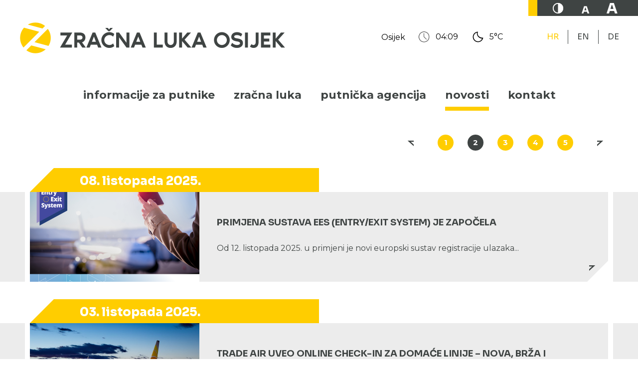

--- FILE ---
content_type: text/html; charset=utf-8
request_url: https://osijek-airport.hr/vijesti/?pg=2
body_size: 6493
content:
<!DOCTYPE html>
<html lang="hr">
<head>
	<!-- Start cookieyes banner -->
	<script id="cookieyes" type="text/javascript" src="https://cdn-cookieyes.com/client_data/334bf84a21f7781571ad2203/script.js"></script>
	<!-- End cookieyes banner -->

	<title>Vijesti - Zračna luka Osijek</title>
	<meta http-equiv="X-UA-Compatible" content="IE=Edge" />
	<meta charset="UTF-8" />
	<meta name="viewport" content="width=device-width, initial-scale=1" />
	<meta name="facebook-domain-verification" content="3hfz0swo37p894mh7m0bes4okmf30f" />
	<meta name="title" content="Novosti" /><meta property="og:title" content="Novosti" /><meta property="og:site_name" content="osijek-airport.hr" /><meta property="og:url" content="https://osijek-airport.hr/vijesti/?pg=2" /><meta property="og:image" content="https://osijek-airport.hr/static/images/noimage_763x388.png" />

	<script>
		var lang="hr";
	</script>

	<!-- Google Tag Manager -->
	<script>(function(w,d,s,l,i){w[l]=w[l]||[];w[l].push({'gtm.start':
	new Date().getTime(),event:'gtm.js'});var f=d.getElementsByTagName(s)[0],
	j=d.createElement(s),dl=l!='dataLayer'?'&l='+l:'';j.async=true;j.src=
	'https://www.googletagmanager.com/gtm.js?id='+i+dl;f.parentNode.insertBefore(j,f);
	})(window,document,'script','dataLayer','GTM-ML6JK2TQ');</script>
	<!-- End Google Tag Manager -->

	

	<link rel="shortcut icon" type="image/x-icon" href="/favicon.ico" />

	<!-- default CSS -->
	<link type="text/css" rel="stylesheet" href="/Static/CSS/Common/reset-min.css" />
	<link type="text/css" rel="stylesheet" href="/Static/CSS/Common/reset-init.css" />

	<!-- fonts -->
	<link href='https://fonts.googleapis.com/css?family=Montserrat:300,400,500,600,700,800,900&subset=latin-ext' rel='stylesheet' type='text/css' />
	<link href='https://fonts.googleapis.com/css?family=Sora:300,400,500,600,700,800,900&subset=latin-ext' rel='stylesheet' type='text/css' />

	<!-- generic CSS -->
	<link type="text/css" rel="stylesheet" media="screen" href="/static/css/main.min.css?ver=2a15" />
	<link type="text/css" rel="stylesheet" media="screen" href="/static/css/common.min.css?ver=2a10" />
	<link type="text/css" rel="stylesheet" media="screen" href="/static/css/controls.min.css?v=2a10" />

	<!-- other CSS -->
	
	<link type="text/css" rel="stylesheet" media="screen" href="/static/css/pages/custom/vijesti.min.css?v=2a" />


	<!-- responsive CSS -->
	<link type="text/css" rel="stylesheet" media="screen" href="/static/css/responsive.min.css?ver=2a12" />

	<!-- scripts -->
	<script type="text/javascript" src="//code.jquery.com/jquery-1.11.0.min.js"></script>
	<script type="text/javascript" src="/static/scripts/plugins/superfish/superfish.js"></script>

	<!-- fancybox -->
	<script type="text/javascript" src="/static/scripts/plugins/fancybox2/jquery.fancybox.pack.js?v=2.1.5"></script>
	<link rel="stylesheet" type="text/css" href="/static/scripts/plugins/fancybox2/jquery.fancybox.css?v=2.1.5" media="screen" />
	<link rel="stylesheet" type="text/css" href="/static/scripts/plugins/fancybox2/helpers/jquery.fancybox-buttons.css?v=1.0.5" />
	<script type="text/javascript" src="/static/scripts/plugins/fancybox2/helpers/jquery.fancybox-buttons.js?v=1.0.5"></script>
	<link rel="stylesheet" type="text/css" href="/static/scripts/plugins/fancybox2/helpers/jquery.fancybox-thumbs.css?v=1.0.7" />
	<script type="text/javascript" src="/static/scripts/plugins/fancybox2/helpers/jquery.fancybox-thumbs.js?v=1.0.7"></script>
	<script type="text/javascript" src="/static/scripts/plugins/fancybox2/helpers/jquery.fancybox-media.js?v=1.0.6"></script>

	<!-- Global Site Tag (gtag.js) - Google Analytics -->

	<meta name="facebook-domain-verification" content="3hfz0swo37p894mh7m0bes4okmf30f" />

	<!-- Meta Pixel Code -->
	<script>
		!function (f, b, e, v, n, t, s) {
			if (f.fbq) return; n = f.fbq = function () {
				n.callMethod ?
					n.callMethod.apply(n, arguments) : n.queue.push(arguments)
			};
			if (!f._fbq) f._fbq = n; n.push = n; n.loaded = !0; n.version = '2.0';
			n.queue = []; t = b.createElement(e); t.async = !0;
			t.src = v; s = b.getElementsByTagName(e)[0];
			s.parentNode.insertBefore(t, s)
		}(window, document, 'script',
			'https://connect.facebook.net/en_US/fbevents.js');
		fbq('init', '452344793112468');
		fbq('track', 'PageView');
	</script>
	<!-- End Meta Pixel Code -->
</head>
<body class="">
<!-- Google Tag Manager (noscript) -->
<noscript><iframe src="https://www.googletagmanager.com/ns.html?id=GTM-ML6JK2TQ"
height="0" width="0" style="display:none;visibility:hidden"></iframe></noscript>
<!-- End Google Tag Manager (noscript) -->	


<noscript><img height="1" width="1" style="display:none" src="https://www.facebook.com/tr?id=452344793112468&ev=PageView&noscript=1" /></noscript>


	<header>
		<div class="headline onlydesktop"><div class="accessibility_settings"><a href="#" class="acc_contrast" title="Promjena kontrasta"><i></i></a><a href="#" class="acc_font_regular" title="Klasičan font"><i></i></a><a href="#" class="acc_font_big" title="Veći font"><i></i></a></div></div>
		<div class="wrapInner w1300">
			<div id="logo">
				<h1 style="display:none;">Vijesti - Zračna luka Osijek</h1><a href="/"><img class="logo" src="/static/images/logo.png" alt="Zračna luka Osijek - Osijek Airport" /></a>
			</div>
			<div id="weather_language">
				<div id="weather"><div class="city">Osijek</div><div class="time"><i></i>04:09</div><div class="temp clear" title="Vrijeme: vedro"><i style="background-image:url('/static/images/icons/weather/01n.png')"></i>5°C</div></div><div id="language"><ul><li><span title="Hrvatski">HR</span></li><li><a href="/en/" title="English">EN</a></li><li><a href="/de/" title="Deutsch">DE</a></li></ul></div>
			</div>
		</div>
		<nav>
			<ul>
				<li class="header" style="display:none;"><a href="#" class="close" title="Zatvori"><img src="/static/images/menu_mobile_close.png" alt="Zatvori" /></a><img class="logo" src="/static/images/menu_mobile_logo.png" alt="Zračna luka Osijek" /><div class="accessibility_settings"><a href="#" class="acc_contrast" title="Promjena kontrasta"><i></i></a><a href="#" class="acc_font_regular" title="Klasičan font"><i></i></a><a href="#" class="acc_font_big" title="Veći font"><i></i></a></div><div class="language"><ul><li><span title="Hrvatski">HR</span></li><li><a href="/en/" title="English">EN</a></li><li><a href="/de/" title="Deutsch">DE</a></li></ul></div></li><li id="cat10" class="dropdown"><span>Informacije za putnike</span><div class="dropdown-content"><div class="ulContainer"><ul><li><a href="/informacije-za-putnike/red-letenja/" title="Red letenja">Red letenja</a></li><li><a href="/informacije-za-putnike/priprema-prije-putovanja/" title="Priprema prije putovanja">Priprema prije putovanja</a></li><li><a href="/informacije-za-putnike/rezervacije-i-karte/" title="Rezervacije i karte">Rezervacije i karte</a></li><li><a href="/informacije-za-putnike/prtljaga/" title="Prtljaga">Prtljaga</a></li><li><a href="/informacije-za-putnike/posebne-kategorije-putnika/" title="Posebne kategorije putnika">Posebne kategorije putnika</a></li><li><a href="/informacije-za-putnike/prijevoz-zivotinja/" title="Prijevoz životinja">Prijevoz životinja</a></li><li class="subitems"><span>Često postavljana pitanja</span><ul><li><a href="/informacije-za-putnike/cesto-postavljana-pitanja/od-do-zracne-luke/" title="Od-do Zračne luke">Od-do Zračne luke</a></li><li><a href="/informacije-za-putnike/cesto-postavljana-pitanja/parking/" title="Parking">Parking</a></li><li><a href="/informacije-za-putnike/cesto-postavljana-pitanja/strah-od-letenja/" title="Strah od letenja">Strah od letenja</a></li></ul></li></ul></div></div></li><li id="cat11" class="dropdown"><span>Zračna luka</span><div class="dropdown-content"><div class="ulContainer"><ul><li><a href="/zracna-luka/o-nama/" title="O nama">O nama</a></li><li class="subitems"><span>Usluge</span><ul><li><a href="/zracna-luka/usluge/prihvat-i-otprema-zrakoplova/" title="Prihvat i otprema zrakoplova">Prihvat i otprema zrakoplova</a></li><li><a href="/zracna-luka/usluge/cargo/" title="Cargo">Cargo</a></li><li><a href="/zracna-luka/usluge/prodaja/" title="Prodaja i marketing">Prodaja i marketing</a></li></ul></li><li><a href="/zracna-luka/transparentnost/" title="Transparentnost">Transparentnost</a></li><li><a href="/zracna-luka/djelatnosti/" title="Djelatnosti">Djelatnosti</a></li><li><a href="/zracna-luka/tehnicke-specifikacije/" title="Tehničke specifikacije">Tehničke specifikacije</a></li></ul></div></div></li><li id="cat12" class=""><a href="https://www.45paralela.hr/" title="Putnička agencija" target="blank"> Putnička agencija</a></li><li id="cat13" class="active "><a href="/vijesti/" title="Novosti"> Novosti</a></li><li id="cat14" class=""><a href="/kontakt/" title="Kontakt"> Kontakt</a></li>
			</ul>
			<a id="simple-menu" href="#"><img src="/static/images/togglemenu.png" alt="Prikaži izbornik" /></a>
		</nav>
	</header>
	<main>
		<div class="content">
			


<div class="pageClassic">
<div class="wrapInner w840">
<div class="st1">

<div><div><h2 class="style1 wide"><span>Vijesti</span></h2><div class="newsList newsArchiveBig"><div class="paging"><div class="links"><a class="previous" href="/vijesti/?pg=1"><i>&nbsp;</i></a>&nbsp;&nbsp;&nbsp;<a href="/vijesti/?pg=1">1</a>&nbsp;<span class="selectedPage">2</span>&nbsp;<a href="/vijesti/?pg=3">3</a>&nbsp;<a href="/vijesti/?pg=4">4</a>&nbsp;<a href="/vijesti/?pg=5">5</a>&nbsp;&nbsp;&nbsp;<a class="next" href="/vijesti/?pg=3"><i>&nbsp;</i></a></div></div><ul><li class="separator"><div class="content"><h3>08. listopada 2025.</h3></div></li><li class="image_title_lead_short"><div class="content"><div class="image"><a href="/vijesti/2081/primjena-sustava-ees-entryexit-system-je-zapocela/"><img src="/files/images/_resized/0000003152_680_360_cut.png" alt="Primjena sustava EES (Entry/Exit System) je započela" /></a></div><div class="text"><h3></h3><h2><a href="/vijesti/2081/primjena-sustava-ees-entryexit-system-je-zapocela/">Primjena sustava EES (Entry/Exit System) je započela</a></h2><p>Od 12. listopada 2025. u primjeni je novi europski sustav registracije ulazaka...</p></div><div class="readmore"><a href="/vijesti/2081/primjena-sustava-ees-entryexit-system-je-zapocela/"><i></i></a></div></div></li><li class="separator"><div class="content"><h3>03. listopada 2025.</h3></div></li><li class="image_title_lead_short"><div class="content"><div class="image"><a href="/vijesti/2078/trade-air-uveo-online-check-in-za-domace-linije-nova-brza-i-jednostavnija-prijava-za-let/"><img src="/files/images/_resized/0000003151_680_360_cut.jpg" alt="Trade Air uveo online check-in za domaće linije – nova, brža i jednostavnija prijava za let" /></a></div><div class="text"><h3></h3><h2><a href="/vijesti/2078/trade-air-uveo-online-check-in-za-domace-linije-nova-brza-i-jednostavnija-prijava-za-let/">Trade Air uveo online check-in za domaće linije – nova, brža i jednostavnija prijava za let</a></h2><p>Putnici sada mogu jednostavno obaviti prijavu za let putem interneta, od 24 do...</p></div><div class="readmore"><a href="/vijesti/2078/trade-air-uveo-online-check-in-za-domace-linije-nova-brza-i-jednostavnija-prijava-za-let/"><i></i></a></div></div></li><li class="separator"><div class="content"><h3>02. listopada 2025.</h3></div></li><li class="image_title_lead_short"><div class="content"><div class="image"><a href="/vijesti/2075/vidljivi-veliki-pomaci-na-rekonstrukciji-putnickog-terminala/"><img src="/files/images/_resized/0000003133_680_360_cut.jpg" alt="Vidljivi veliki pomaci na rekonstrukciji putničkog terminala" /></a></div><div class="text"><h3></h3><h2><a href="/vijesti/2075/vidljivi-veliki-pomaci-na-rekonstrukciji-putnickog-terminala/">Vidljivi veliki pomaci na rekonstrukciji putničkog terminala</a></h2><p>Postavljena čelična konstrukcija i nove fasadne stijene – oblikuje se suvremeni...</p></div><div class="readmore"><a href="/vijesti/2075/vidljivi-veliki-pomaci-na-rekonstrukciji-putnickog-terminala/"><i></i></a></div></div></li><li class="separator"><div class="content"><h3>30. rujna 2025.</h3></div></li><li class="image_title_lead_short"><div class="content"><div class="image"><a href="/vijesti/2072/prodaja-karata-za-letove-osijek-london-u-2026-godini/"><img src="/files/images/_resized/0000003132_680_360_cut.jpg" alt="Prodaja karata za letove Osijek – London u 2026. godini" /></a></div><div class="text"><h3></h3><h2><a href="/vijesti/2072/prodaja-karata-za-letove-osijek-london-u-2026-godini/">Prodaja karata za letove Osijek – London u 2026. godini</a></h2><p>Ryanair je pustio u prodaju ljetne letove na relaciji Osijek – London, od...</p></div><div class="readmore"><a href="/vijesti/2072/prodaja-karata-za-letove-osijek-london-u-2026-godini/"><i></i></a></div></div></li><li class="separator"><div class="content"><h3>26. rujna 2025.</h3></div></li><li class="image_title_lead_short"><div class="content"><div class="image"><a href="/vijesti/2069/putovanje-bez-prepreka-projekt-za-gluhe-i-nagluhe-putnike/"><img src="/files/images/_resized/0000003131_680_360_cut.jpg" alt="Putovanje bez prepreka: projekt za gluhe i nagluhe putnike" /></a></div><div class="text"><h3></h3><h2><a href="/vijesti/2069/putovanje-bez-prepreka-projekt-za-gluhe-i-nagluhe-putnike/">Putovanje bez prepreka: projekt za gluhe i nagluhe putnike</a></h2><p>Edukacija zaposlenika i video sadržaji na znakovnom jeziku donose sigurnije i...</p></div><div class="readmore"><a href="/vijesti/2069/putovanje-bez-prepreka-projekt-za-gluhe-i-nagluhe-putnike/"><i></i></a></div></div></li><li class="separator"><div class="content"><h3>23. rujna 2025.</h3></div></li><li class="image_title_lead_short"><div class="content"><div class="image"><a href="/vijesti/2066/zbog-radova-je-privremeno-premjesten-sluzbeni-ulaz-u-upravnu-zgradu-zracne-luke/"><img src="/files/images/_resized/0000003130_680_360_cut.jpg" alt="Zbog radova je privremeno premješten službeni ulaz u Upravnu zgradu Zračne luke" /></a></div><div class="text"><h3></h3><h2><a href="/vijesti/2066/zbog-radova-je-privremeno-premjesten-sluzbeni-ulaz-u-upravnu-zgradu-zracne-luke/">Zbog radova je privremeno premješten službeni ulaz u Upravnu zgradu Zračne luke</a></h2><p>Promjena je stupila na snagu 23. rujna, a ulaz na istočnoj strani koristi se do...</p></div><div class="readmore"><a href="/vijesti/2066/zbog-radova-je-privremeno-premjesten-sluzbeni-ulaz-u-upravnu-zgradu-zracne-luke/"><i></i></a></div></div></li><li class="separator"><div class="content"><h3>11. rujna 2025.</h3></div></li><li class="image_title_lead_short"><div class="content"><div class="image"><a href="/vijesti/2063/video-uskoro-upravna-zgrada-zracne-luke-osijek-privremeno-postaje-putnicki-terminal/"><img src="/files/images/_resized/0000003129_680_360_cut.jpg" alt="VIDEO: Uskoro upravna zgrada Zračne luke Osijek privremeno postaje putnički terminal" /></a></div><div class="text"><h3></h3><h2><a href="/vijesti/2063/video-uskoro-upravna-zgrada-zracne-luke-osijek-privremeno-postaje-putnicki-terminal/">VIDEO: Uskoro upravna zgrada Zračne luke Osijek privremeno postaje putnički terminal</a></h2><p>Radovi napreduju planiranom dinamikom, a izvana su već vidljivi obrisi novog...</p></div><div class="readmore"><a href="/vijesti/2063/video-uskoro-upravna-zgrada-zracne-luke-osijek-privremeno-postaje-putnicki-terminal/"><i></i></a></div></div></li><li class="separator"><div class="content"><h3>08. rujna 2025.</h3></div></li><li class="image_title_lead_short"><div class="content"><div class="image"><a href="/vijesti/2060/privremeno-taxi-stajaliste-je-uredjeno-ispred-upravne-zgrade-zracne-luke/"><img src="/files/images/_resized/0000003128_680_360_cut.jpg" alt="Privremeno taxi stajalište je uređeno ispred upravne zgrade Zračne luke" /></a></div><div class="text"><h3></h3><h2><a href="/vijesti/2060/privremeno-taxi-stajaliste-je-uredjeno-ispred-upravne-zgrade-zracne-luke/">Privremeno taxi stajalište je uređeno ispred upravne zgrade Zračne luke</a></h2><p>Tijekom rekonstrukcije terminala, taksiji su premješteni ispred upravne zgrade...</p></div><div class="readmore"><a href="/vijesti/2060/privremeno-taxi-stajaliste-je-uredjeno-ispred-upravne-zgrade-zracne-luke/"><i></i></a></div></div></li><li class="separator"><div class="content"><h3>18. srpnja 2025.</h3></div></li><li class="image_title_lead_short"><div class="content"><div class="image"><a href="/vijesti/2047/obavijest-o-privremenoj-regulaciji-kretanja-putnika-i-vozila/"><img src="/files/images/_resized/0000003125_680_360_cut.png" alt="Obavijest o privremenoj regulaciji kretanja putnika i vozila" /></a></div><div class="text"><h3></h3><h2><a href="/vijesti/2047/obavijest-o-privremenoj-regulaciji-kretanja-putnika-i-vozila/">Obavijest o privremenoj regulaciji kretanja putnika i vozila</a></h2><p>Zbog izvođenja radova na novom terminalu, od subote će promet i pristup...</p></div><div class="readmore"><a href="/vijesti/2047/obavijest-o-privremenoj-regulaciji-kretanja-putnika-i-vozila/"><i></i></a></div></div></li><li class="separator"><div class="content"><h3>14. srpnja 2025.</h3></div></li><li class="image_title_lead_short"><div class="content"><div class="image"><a href="/vijesti/2046/donna-vekic-docekala-martinu-hingis-mary-pierce-marion-bartoli-i-ivu-majoli/"><img src="/files/images/_resized/0000003124_680_360_cut.jpg" alt="Donna Vekić dočekala Martinu Hingis, Mary Pierce, Marion Bartoli i Ivu Majoli" /></a></div><div class="text"><h3></h3><h2><a href="/vijesti/2046/donna-vekic-docekala-martinu-hingis-mary-pierce-marion-bartoli-i-ivu-majoli/">Donna Vekić dočekala Martinu Hingis, Mary Pierce, Marion Bartoli i Ivu Majoli</a></h2><p>Svjetske teniske legende i Grand Slam pobjednice doputovale su na spektakl koji...</p></div><div class="readmore"><a href="/vijesti/2046/donna-vekic-docekala-martinu-hingis-mary-pierce-marion-bartoli-i-ivu-majoli/"><i></i></a></div></div></li></ul><div class="paging"><div class="links"><a class="previous" href="/vijesti/?pg=1"><i>&nbsp;</i></a>&nbsp;&nbsp;&nbsp;<a href="/vijesti/?pg=1">1</a>&nbsp;<span class="selectedPage">2</span>&nbsp;<a href="/vijesti/?pg=3">3</a>&nbsp;<a href="/vijesti/?pg=4">4</a>&nbsp;<a href="/vijesti/?pg=5">5</a>&nbsp;&nbsp;&nbsp;<a class="next" href="/vijesti/?pg=3"><i>&nbsp;</i></a></div></div></div></div></div></div>
<div class="st2">
</div>
<div class="clear"></div>
</div>
<div class="st3">
</div>
</div>



		</div>
		<div id="agency45">
			<div class="logo">
				<h2>Putnička agencija Zračna luka Osijek</h2>
				<img src="/static/images/agency_45_logo.png" alt="Putnička agencija" />
			</div><div class="links">
						<ul>
							<li><a href="https://45paralela.hr/avio-karte/" title="Kupovina avionskih karata" target="_blank" rel="noopener">Kupovina avionskih karata <b>i rezervacije</b><i></i></a></li><li>
							<a href="https://45paralela.hr/putovanja/" title="Organizacija putovanja" target="_blank" rel="noopener">Organizacija putovanja <b>na željene destinacije</b><i></i></a></li>
						</ul>
			</div>
		</div>
		<div id="partners">
			<ul>
				<li><a href="https://www.croatiaairlines.com/" title="Croatia Airlines" target="_blank" rel="noopener"><img class="croatia_airlines" src="/static/images/partners/croatia_airlines_2.png" alt="Croatia Airlines" /></a></li><li>
				<a href="https://tradeair.worldticket.net/booking" title="Trade Air" target="_blank" rel="noopener"><img class="trade_air" src="/static/images/partners/trade_air.png" alt="Trade Air" /></a></li><li>
				<a href="https://www.ryanair.com/hr/en" title="Ryanair" target="_blank" rel="noopener"><img class="ryanair" src="/static/images/partners/ryanair.png" alt="Ryanair" /></a></li>
			</ul>
		</div>
	</main>
	<footer>
		<div class="wrapInner w980 part1">
			<ul>
				<li><img class="logo" src="/static/images/logo_footer.png" alt="" /></li>
				<li>Zračna luka Osijek d.o.o., Vukovarska ulica 67, Klisa 31207, Hrvatska</li>
			</ul>
		</div>
		<div class="wrapInner w980 part2">
					<ul>
						<li>
							<a href="/">Naslovnica</a><br />
							<a href="/informacije-za-putnike/red-letenja/">Red letenja</a><br />
							<a href="https://45paralela.hr/" target="_blank">Putnička agencija</a><br />
							<a href="/vijesti/">Novosti</a><br />
							<a href="/kontakt/">Kontakt</a>
						</li><li>
							<h3>Važni kontakti</h3>
							<a href="/kontakt/">Informacije</a><br />
							<a href="/informacije-za-putnike/prtljaga/">Ured za izgubljeno/nađeno</a>
						</li><li>
							<h3>Pratite nas</h3>
							<ul class="social">
								<li class="facebook"><a href="https://www.facebook.com/osijekairport/" target="_blank" title="Facebook" rel="noopener"></a></li>
								<li class="instagram"><a href="https://www.instagram.com/osijek.airport/" target="_blank" title="Instagram" rel="noopener"></a></li>
								<li class="youtube"><a href="https://www.youtube.com/&#64;Zra%C4%8DnalukaOsijek25" target="_blank" title="Youtube" rel="noopener"></a></li>
							</ul>
							<div style="margin-top:10px;">
								<a href="/newsletter/">Želim primati vijesti</a>
							</div>
						</li>
					</ul>
		</div>
		<div class="wrapInner w980 part3">
			<ul>
				<li>Copyright &copy; 2026. Sva prava pridržana.</li>
				<li>Web development: <a href="https://auris.hr/" title="Auris d.o.o." target="_blank" rel="noopener">AURIS</a></li>
			</ul>
			
		</div>

	</footer>
	<!-- my variables -->
	<script type="text/javascript">
		var acc_contrast = "false";
		var acc_font = "regular";
	</script>
	<!-- my scripts -->
	<script type="text/javascript" src="/static/scripts/common.js?v=2a4"></script>
	<!-- end my scripts -->
</body>
</html>


--- FILE ---
content_type: text/css
request_url: https://osijek-airport.hr/static/css/main.min.css?ver=2a15
body_size: 3521
content:
body,html{background-color:#fff;background-position:center top;overflow-x:hidden;}.cky-modal,.cky-consent-container,.cky-btn-revisit-wrapper{font-family:"Sora",Arial,sans-serif;}body{font-size:16px;line-height:26px;color:#3f4443;}body>header{margin-left:auto;margin-right:auto;position:relative;z-index:100;height:240px;display:block;}body>header .headline{position:absolute;top:0;left:50%;width:calc(50% - 380px);margin-left:380px;font-family:"Sora",Arial,sans-serif;font-size:14px;line-height:18px;height:32px;background-color:#3f4443;color:#ffcd00;font-weight:bold;border-left:18px solid #ffcd00;}body>header .headline div.accessibility_settings a{text-decoration:none;display:inline-block;line-height:24px;margin-left:30px;margin-top:4px;background-image:url("/static/images/accessibility_white.png");background-size:106px 21px;background-repeat:no-repeat;width:24px;height:24px;}body>header .headline div.accessibility_settings a.acc_contrast{background-position:1px 2px;}body>header .headline div.accessibility_settings a.acc_font_regular{background-position:-45px 2px;}body>header .headline div.accessibility_settings a.acc_font_big{background-position:-83px 2px;}body>header a#simple-menu{display:none;}body>header>.wrapInner{position:relative;display:block;}body>header>.wrapInner #logo{position:absolute;left:0;top:45px;z-index:2000000;}body>header>.wrapInner #logo>a{line-height:0;}body>header>.wrapInner #logo h1{display:none;}body>header>.wrapInner #logo img.logo{position:absolute;left:0;top:0;z-index:10005;height:62px;position:relative;}body>header>.wrapInner #weather_language{position:absolute;font-family:"Montserrat",Arial,sans-serif;font-size:16px;line-height:24px;color:#000;right:20px;top:60px;}body>header>.wrapInner #weather_language>div#weather{display:inline-block;}body>header>.wrapInner #weather_language>div#weather>div{display:inline-block;vertical-align:middle;line-height:28px;}body>header>.wrapInner #weather_language>div#weather>div:nth-child(n+2){margin-left:25px;}body>header>.wrapInner #weather_language>div#weather>div.time{vertical-align:middle;line-height:28px;}body>header>.wrapInner #weather_language>div#weather>div.time>i{width:28px;height:28px;display:inline-block;background-image:url("/static/images/icons/clock.png");background-repeat:no-repeat;background-size:22px 22px;background-position:2px 2px;vertical-align:middle;margin-right:8px;}body>header>.wrapInner #weather_language>div#weather>div.temp{vertical-align:middle;line-height:28px;}body>header>.wrapInner #weather_language>div#weather>div.temp>i{width:30px;height:28px;display:inline-block;background-size:32px 32px;background-position:center center;background-position:-1px -3px;vertical-align:middle;margin-right:8px;}body>header>.wrapInner #weather_language>div#language{display:inline-block;margin-left:70px;font-family:"Sora",Arial,sans-serif;}body>header>.wrapInner #weather_language>div#language>ul{display:inline-block;}body>header>.wrapInner #weather_language>div#language>ul>li{display:inline-block;padding-left:16px;padding-right:16px;}body>header>.wrapInner #weather_language>div#language>ul>li>span{color:#ffcd00;padding:2px;display:inline-block;}body>header>.wrapInner #weather_language>div#language>ul>li>a{text-decoration:none;color:#3f4443;display:inline-block;padding:2px;}body>header>.wrapInner #weather_language>div#language>ul>li>a:hover{text-decoration:underline;}body>header>.wrapInner #weather_language>div#language>ul>li:nth-child(n+2){border-left:1px solid #3f4443;}body>header nav{display:block;height:35px;text-transform:lowercase;color:#3f4443;width:100%;margin-left:auto;margin-right:auto;text-align:center;font-family:"Montserrat",Arial,sans-serif;font-size:22px;font-weight:bold;position:absolute;bottom:30px;}body>header nav>ul{margin-left:auto;margin-right:auto;display:inline-block;}body>header nav>ul>li{display:inline-block;}body>header nav>ul>li>a,body>header nav>ul>li>span{padding-top:3px;color:#3f4443;text-decoration:none;display:inline-block;cursor:pointer;position:relative;margin-left:20px;margin-right:18px;padding-bottom:10px;}body>header nav>ul>li:hover>a,body>header nav>ul>li:hover>span,body>header nav>ul>li.show>a,body>header nav>ul>li.show>span,body>header nav>ul>li.active>a,body>header nav>ul>li.active>span{border-bottom:8px solid #ffcd00;}body>header nav>ul>li>.dropdown-content{display:none;}body>header nav>ul>li:nth-child(n+2){margin-left:0;}body>header nav>ul>li:hover,body>header nav>ul>li.show{z-index:300000;position:relative;}body>header nav>ul>li:hover>.dropdown-content,body>header nav>ul>li.show>.dropdown-content{padding:25px;min-width:100%;display:block;position:absolute;background-color:#ffcd00;box-shadow:10px 10px #3f4443;z-index:5000000;top:39px;text-align:left;text-transform:initial;}body>header nav>ul>li:hover>.dropdown-content>div.ulContainer>ul,body>header nav>ul>li.show>.dropdown-content>div.ulContainer>ul{position:relative;width:auto;display:inline-block;z-index:500001;}body>header nav>ul>li:hover>.dropdown-content>div.ulContainer>ul>li,body>header nav>ul>li.show>.dropdown-content>div.ulContainer>ul>li{color:#1a1a1a;font-size:16px;font-weight:normal;line-height:26px;min-height:28px;white-space:nowrap;}body>header nav>ul>li:hover>.dropdown-content>div.ulContainer>ul>li>a,body>header nav>ul>li.show>.dropdown-content>div.ulContainer>ul>li>a{color:#1a1a1a;text-decoration:none;padding-left:2px;padding-right:23px;display:inline-block;width:100%;padding-bottom:1px;}body>header nav>ul>li:hover>.dropdown-content>div.ulContainer>ul>li>a:before,body>header nav>ul>li.show>.dropdown-content>div.ulContainer>ul>li>a:before{display:block;content:attr(title);font-weight:bold;height:0;overflow:hidden;visibility:hidden;}body>header nav>ul>li:hover>.dropdown-content>div.ulContainer>ul>li:nth-child(n+2),body>header nav>ul>li.show>.dropdown-content>div.ulContainer>ul>li:nth-child(n+2){margin-top:8px;}body>header nav>ul>li:hover>.dropdown-content>div.ulContainer>ul>li:hover>a,body>header nav>ul>li.show>.dropdown-content>div.ulContainer>ul>li:hover>a{width:auto;padding-bottom:0;font-weight:500;}body>header nav>ul>li:hover>.dropdown-content>div.ulContainer>ul>li.subitems>span,body>header nav>ul>li.show>.dropdown-content>div.ulContainer>ul>li.subitems>span{font-weight:600;text-transform:uppercase;letter-spacing:-.2pt;}body>header nav>ul>li:hover>.dropdown-content>div.ulContainer>ul>li.subitems>ul,body>header nav>ul>li.show>.dropdown-content>div.ulContainer>ul>li.subitems>ul{display:block!important;opacity:1!important;margin-left:20px;margin-top:5px;}body>header nav>ul>li:hover>.dropdown-content>div.ulContainer>ul>li.subitems>ul>li>a,body>header nav>ul>li.show>.dropdown-content>div.ulContainer>ul>li.subitems>ul>li>a{color:#3f4443;text-decoration:none;}body>header nav>ul>li:hover>.dropdown-content>div.ulContainer>ul>li.subitems>ul>li>a:before,body>header nav>ul>li.show>.dropdown-content>div.ulContainer>ul>li.subitems>ul>li>a:before{display:block;content:attr(title);font-weight:bold;height:0;overflow:hidden;visibility:hidden;}body>header nav>ul>li:hover>.dropdown-content>div.ulContainer>ul>li.subitems>ul>li:hover>a,body>header nav>ul>li.show>.dropdown-content>div.ulContainer>ul>li.subitems>ul>li:hover>a{width:auto;padding-bottom:0;font-weight:500;}body footer{background-color:#ffcd00;width:100%;background-image:url("/static/images/zlo_sign_white.png");background-size:1341px 1164px;background-repeat:no-repeat;background-position:calc(50% + 410px) -212px;padding-top:80px;padding-bottom:80px;color:#3f4443;}body footer a{color:#3f4443;text-decoration:none;}body footer a:hover{text-decoration:underline;}body footer>.wrapInner.part1{display:table;}body footer>.wrapInner.part1>ul{display:table;display:table-row;}body footer>.wrapInner.part1>ul>li{display:table-cell;vertical-align:middle;}body footer>.wrapInner.part1>ul>li img.logo{height:35px;}body footer>.wrapInner.part1>ul>li:last-child{text-align:right;font-family:"Sora",Arial,sans-serif;font-size:16px;padding-left:30px;}body footer>.wrapInner.part2{margin-top:60px;font-family:"Sora",Arial,sans-serif;font-size:18px;line-height:30px;}body footer>.wrapInner.part2>ul>li{display:inline-block;width:40%;vertical-align:top;}body footer>.wrapInner.part2>ul>li:first-child a{font-weight:bold;font-family:"Montserrat",Arial,sans-serif;}body footer>.wrapInner.part2>ul>li h3{font-family:"Montserrat",Arial,sans-serif;font-weight:bold;text-transform:uppercase;margin-bottom:10px;}body footer>.wrapInner.part2>ul>li:last-child{width:20%;}body footer>.wrapInner.part2>ul>li:last-child ul.social{margin-top:14px;}body footer>.wrapInner.part2>ul>li:last-child ul.social>li{width:30px;height:30px;display:inline-block;background-image:url("/static/images/social_footer.png?v=2");background-size:230px 31px;}body footer>.wrapInner.part2>ul>li:last-child ul.social>li>a{width:30px;height:30px;display:block;}body footer>.wrapInner.part2>ul>li:last-child ul.social>li.instagram{background-position:1px -2px;}body footer>.wrapInner.part2>ul>li:last-child ul.social>li.facebook{background-position:-53px 1px;}body footer>.wrapInner.part2>ul>li:last-child ul.social>li.youtube{background-position:-186px -2px;width:44px;}body footer>.wrapInner.part2>ul>li:last-child ul.social>li:nth-child(n+2){margin-left:20px;}body footer>.wrapInner.part2>ul>li:last-child img.social{width:147px;height:31px;margin-top:30px;display:inline-block;}body footer>.wrapInner.part3{margin-top:100px;display:table;}body footer>.wrapInner.part3>ul{display:table-row;width:100%;display:table-row;}body footer>.wrapInner.part3>ul>li{display:table-cell;vertical-align:middle;font-family:"Sora",Arial,sans-serif;font-size:16px;text-align:center;}body footer>.wrapInner.part3>ul>li:first-child{text-align:left;}body footer>.wrapInner.part3>ul>li:last-child{text-align:right;}body main{position:relative;background-color:#fff;min-height:147px;}body main>.content>.pageArticle>.wrapInner>.st1,body main>.content>.pageClassic>.wrapInner>.st1{width:840px;margin-bottom:80px;max-width:100%;}body main>div#agency45{height:280px;background-color:#3f4443;vertical-align:top;width:100%;text-align:center;}body main>div#agency45>div.logo{position:relative;display:inline-block;width:660px;vertical-align:top;text-align:left;}body main>div#agency45>div.logo>img{height:208px;margin-top:72px;}body main>div#agency45>div.logo>h2{position:absolute;color:#ffcd00;top:67px;left:440px;font-family:"Montserrat",Arial,sans-serif;font-weight:800;font-size:25px;line-height:30px;text-transform:uppercase;width:170px;}body main>div#agency45>div.links{vertical-align:top;display:inline-block;width:780px;text-align:left;}body main>div#agency45>div.links>ul{margin-top:85px;}body main>div#agency45>div.links>ul>li{font-family:"Sora",Arial,sans-serif;font-weight:bold;font-size:29px;line-height:34px;margin-top:45px;}body main>div#agency45>div.links>ul>li>a{color:#fff;text-decoration:none;position:relative;display:inline-block;padding-left:30px;padding-right:60px;}body main>div#agency45>div.links>ul>li>a>i{position:absolute;width:42px;height:37px;right:0;bottom:-1px;background-image:url("/static/images/icons/readmore.png");background-size:42px 37px;background-repeat:no-repeat;}body main>div#agency45>div.links>ul>li>a>b{color:#ffcd00!important;}body main>div#agency45>div.links>ul>li>a:before{content:"";position:absolute;left:0;top:-2px;width:8px;height:38px;background-color:#ffcd00;}body main>div#partners{background-color:#fff;text-align:center;padding-top:40px;padding-bottom:40px;}body main>div#partners>ul>li{display:inline-block;margin-left:30px;margin-right:30px;padding-top:10px;padding-bottom:10px;}body main>div#partners>ul>li img{display:inline-block;vertical-align:middle;}body main>div#partners>ul>li img.croatia_airlines{height:36px;}body main>div#partners>ul>li img.trade_air{height:38px;}body main>div#partners>ul>li img.ryanair{height:20px;}body main>div#destinations{width:1600px;max-width:100%;margin-left:auto;margin-right:auto;}body main>div#destinations>ul>li{display:inline-block;width:33.33%;height:300px;vertical-align:top;position:relative;}body main>div#destinations>ul>li div.img{width:100%;height:100%;position:relative;background-repeat:no-repeat;background-size:cover;overflow:hidden;}body main>div#destinations>ul>li div.img:before{content:"";height:100px;width:500px;position:absolute;bottom:-50px;left:-135px;background-color:#fff;transform:rotate(15deg);}body main>div#destinations>ul>li div.img:after{content:"";height:58px;width:500px;position:absolute;top:0;right:-135px;background-color:#ffcd00;transform:rotate(15deg);}body main>div#destinations>ul>li h2{position:absolute;left:40px;bottom:0;font-family:"Sora",Arial,sans-serif;font-weight:bold;font-size:20px;line-height:14px;text-decoration:none;text-transform:uppercase;color:#3f4443;}body main>div#destinations>ul>li h2:before{content:"";position:absolute;top:-25px;left:0;width:26px;height:11px;background-image:url("/static/images/icons/plane_up.png");background-size:26px 11px;background-repeat:no-repeat;}body .wrapInner{max-width:100%;margin-left:auto;margin-right:auto;}body .wrapInner.w1300{width:1300px;}body .wrapInner.w980{width:980px;}body .wrapInner.w840{width:840px;}body .wrapInner.w810{width:810px;}.cookiePrivacy{position:fixed;bottom:0;left:0;right:0;background-color:#3f4443;border-top:5px solid #ffcd00;color:#ffcd00;font-family:"Sora",Arial,sans-serif;font-size:18px;line-height:26px;padding-top:65px;padding-bottom:65px;z-index:10000;}.cookiePrivacy a{font-weight:bold;color:#ffcd00;text-decoration:underline;}.cookiePrivacy a.hrefCookieAgree{display:block;text-decoration:none;background-color:#ffcd00;width:150px;height:40px;line-height:42px;text-align:center;margin-left:auto;margin-right:auto;border-radius:4px;color:#3f4443;margin-top:40px;text-transform:uppercase;}.cookiePrivacy .wrapInner{width:80%;max-width:940px;text-align:center;}.wrapInner{width:1054px;max-width:100%;margin-left:auto;margin-right:auto;}body.acc_font_big>header>.wrapInner #weather_language{font-size:18px;font-weight:500;}body.acc_font_big>header nav{font-size:24px;}body.acc_font_big>header nav>ul>li:hover>.dropdown-content>div.ulContainer>ul>li,body.acc_font_big>header nav>ul>li.show>.dropdown-content>div.ulContainer>ul>li{font-size:18px;}body.acc_font_big>header nav>ul>li:hover>.dropdown-content>div.ulContainer>ul>li:nth-child(n+2),body.acc_font_big>header nav>ul>li.show>.dropdown-content>div.ulContainer>ul>li:nth-child(n+2){margin-top:10px;}body.acc_font_big footer>.wrapInner.part2{font-size:20px;line-height:34px;}body.acc_contrast>header{background-color:#000;}body.acc_contrast>header a#simple-menu img{filter:brightness(0) invert(1);}body.acc_contrast>header .headline{border-left-color:#fff;}body.acc_contrast>header>.wrapInner{filter:brightness(0) invert(1);}body.acc_contrast>header nav>ul>li>a,body.acc_contrast>header nav>ul>li>span{color:#fff;}body.acc_contrast>header nav>ul>li:hover>a,body.acc_contrast>header nav>ul>li:hover>span,body.acc_contrast>header nav>ul>li.show>a,body.acc_contrast>header nav>ul>li.show>span,body.acc_contrast>header nav>ul>li.active>a,body.acc_contrast>header nav>ul>li.active>span{border-bottom-color:#fff;}body.acc_contrast>header nav>ul>li:hover>.dropdown-content,body.acc_contrast>header nav>ul>li.show>.dropdown-content{background-color:#fff;}body.acc_contrast>header nav>ul>li:hover>.dropdown-content>div.ulContainer>ul{display:block;}body.acc_contrast>header nav>ul>li:hover>.dropdown-content>div.ulContainer>ul>li a,body.acc_contrast>header nav>ul>li.show>.dropdown-content>div.ulContainer>ul>li a{display:block;}body.acc_contrast>header nav>ul>li:hover>.dropdown-content>div.ulContainer>ul>li a:hover,body.acc_contrast>header nav>ul>li.show>.dropdown-content>div.ulContainer>ul>li a:hover{background-color:#3f4443;color:#fff;}body.acc_contrast main{background-color:#000;}body.acc_contrast main div#partners{background-color:#000;}body.acc_contrast main div#partners>ul{filter:brightness(0) invert(1);}body.acc_contrast main>div#agency45>div.links>ul>li{border-left-color:#fff;}body.acc_contrast main>div#agency45>div.logo>h2{color:#fff;}body.acc_contrast main>div#agency45>div.links>ul>li>a:before{background-color:#f0f0f0;}body.acc_contrast main>div#agency45>div.links>ul>li>a>b{color:#f0f0f0!important;}body.acc_contrast main>div#agency45>div.links>ul>li>a>i{filter:brightness(0) invert(.94);}body.acc_contrast main>div#agency45>div.logo>img{filter:brightness(0) invert(1);}body.acc_contrast footer{background-color:#3f4443;background-image:none;color:#fff;}body.acc_contrast footer a{color:#fff;}body.acc_contrast footer>.wrapInner.part1>ul>li img.logo,body.acc_contrast footer>.wrapInner.part2>ul>li:last-child ul.social{filter:brightness(0) invert(1);}

--- FILE ---
content_type: text/css
request_url: https://osijek-airport.hr/static/css/common.min.css?ver=2a10
body_size: 239
content:
a{outline:0;}.tabs{text-transform:uppercase;font-size:18px;font-weight:bold;text-align:left;color:#fff;height:40px;border-top:3px solid #3f4443;border-bottom:3px solid #3f4443;margin-bottom:30px;}.tabs>ul>li{color:#3f4443;display:inline-block;cursor:pointer;text-align:left;position:relative;top:-3px;}.tabs>ul>li>span{display:inline-block;border-bottom:0 none;height:34px;padding-left:12px;line-height:34px;padding-right:26px;}.tabs>ul>li:hover{color:#e20613;}.tabs>ul>li.active{color:#e20613;cursor:auto;border-top:3px solid #e20613;border-bottom:3px solid #e20613;border-right:3px solid #e20613;}.tabsContent>div{display:none;}.tabsContent>div.active{display:block;}

--- FILE ---
content_type: text/css
request_url: https://osijek-airport.hr/static/css/controls.min.css?v=2a10
body_size: 3030
content:
.tabbedContent{margin-bottom:50px;}div.wrapBack2{overflow:hidden;}div.wrapBack2 div.newsRelatedContainer{margin-top:40px;margin-bottom:60px;}div.wrapBack2 div.newsRelatedContainer div.newsList.newsRelated h2{color:#fff;}div.response_message{display:none;}div.response_message.red{display:block;color:#e20613;font-weight:bold;margin-top:15px;}div.response_message.green{display:block;color:#06a213;font-weight:bold;margin-top:15px;}div.newsletter_email>ul{display:grid;width:500px;max-width:100%;grid-template-columns:1fr 2fr 2fr;grid-column-gap:10px;margin-top:10px;}div.newsletter_email>ul>li{line-height:44px;}div.newsletter_email>ul>li>a{background-color:#ffcd00;padding-inline:15px;height:45px;text-decoration:none;display:inline-block;white-space:nowrap;transition:background-color .2s;}div.newsletter_email>ul>li>a:hover{background-color:#ebbd00;color:#000;}div.newsletter_email>ul>li>input{line-height:20px;padding:10px;margin-top:0;outline:0;}div.newsList.newsArchiveBig{margin-top:30px;}div.newsList.newsArchiveBig h2{font-size:26px;line-height:20px;font-weight:500;text-transform:uppercase;margin-bottom:20px;position:relative;padding-bottom:8px;}div.newsList.newsArchiveBig>ul>li.separator{margin-top:35px;}div.newsList.newsArchiveBig>ul>li.separator h3{background-color:#ffcd00;display:inline-block;height:48px;line-height:52px;padding-left:100px;width:580px;max-width:100%;font-family:"Sora",Arial,sans-serif;font-weight:800;font-size:24px;color:#fff;position:relative;}div.newsList.newsArchiveBig>ul>li.separator h3:before{content:"";position:absolute;left:0;top:0;width:0;height:0;border-style:solid;border-width:48px 48px 0 0;border-color:#fff transparent transparent transparent;}div.newsList.newsArchiveBig>ul>li.image_title_lead_short{vertical-align:top;display:inline-block;width:100%;background-color:#ececec;}div.newsList.newsArchiveBig>ul>li.image_title_lead_short:nth-child(n+2){margin-top:10px;}div.newsList.newsArchiveBig>ul>li.image_title_lead_short>div.content{position:relative;vertical-align:top;min-height:180px;padding-left:340px;}div.newsList.newsArchiveBig>ul>li.image_title_lead_short>div.content>.image{width:340px;height:180px;display:block;position:absolute;top:0;left:0;}div.newsList.newsArchiveBig>ul>li.image_title_lead_short>div.content>.image img{width:100%;display:block;}div.newsList.newsArchiveBig>ul>li.image_title_lead_short>div.content>.text{padding:0;min-height:180px;vertical-align:top;display:-block;overflow:hidden;padding-right:40px;}div.newsList.newsArchiveBig>ul>li.image_title_lead_short>div.content>.text>h2{font-size:18px;line-height:22px;margin-top:50px;margin-left:35px;font-family:"Sora",Arial,sans-serif;font-weight:bold;}div.newsList.newsArchiveBig>ul>li.image_title_lead_short>div.content>.text>h2>a{color:#3f4443;text-decoration:none;}div.newsList.newsArchiveBig>ul>li.image_title_lead_short>div.content>.text>h2>a:hover{text-decoration:underline;}div.newsList.newsArchiveBig>ul>li.image_title_lead_short>div.content>.text>p{font-size:16px;line-height:25px;color:#3f4443;margin-top:15px;margin-left:35px;font-family:"Montserrat",Arial,sans-serif;}div.newsList.newsArchiveBig>ul>li.image_title_lead_short>div.content>.text:after{content:"";position:absolute;right:0;bottom:0;width:0;height:0;border-style:solid;border-width:42px 42px 0 0;border-color:transparent #fff transparent transparent;}div.newsList.newsArchiveBig>ul>li.image_title_lead_short>div.content>.readmore{position:absolute;right:26px;bottom:22px;}div.newsList.newsArchiveBig>ul>li.image_title_lead_short>div.content>.readmore>a{display:block;width:12px;height:11px;}div.newsList.newsArchiveBig>ul>li.image_title_lead_short>div.content>.readmore>a>i{display:block;width:12px;height:11px;background-image:url("/static/images/icons/arrow_right_dark.png");background-size:12px 11px;}div.pageHeader>.wrapInner{margin-left:auto;margin-right:auto;}div.pageHeader>.wrapInner>div.text{margin-top:0;}div.pageHeader>.wrapInner>div.text div.breadcrumb{text-align:right;margin-bottom:20px;}div.pageHeader>.wrapInner>div.text div.breadcrumb>h3{font-family:"Sora",Arial,sans-serif;font-size:13px;line-height:18px;color:#ffcd00;font-weight:bold;border-left:2px solid #ffcd00;padding-left:50px;display:inline-block;width:auto;}div.pageHeader>.wrapInner>div.text>h2{font-family:"Montserrat",Arial,sans-serif;font-size:18px;line-height:24px;font-weight:700;margin-bottom:30px;color:#3f4443;}div.pageHeader>.wrapInner>div.text>h1{font-family:"Sora",Arial,sans-serif;font-size:42px;line-height:48px;font-weight:bold;margin-bottom:30px;}div.pageHeader>.wrapInner>div.img>img{display:block;max-width:100%;margin-bottom:30px;}div.pageText{font-size:16px;font-weight:normal;margin-bottom:50px;}div.pageText>.lead{font-family:"Montserrat",Arial,sans-serif;font-size:18px;line-height:24px;font-weight:700;margin-bottom:30px;color:#3f4443;}div.pageText>.lead a{color:#3f4443;}div.pageText>.lead b,div.pageText>.lead strong{font-weight:800!important;}div.pageText>.text{font-family:"Sora",Arial,sans-serif;font-size:16px;line-height:27px;color:#3f4443;}div.pageText>.text a{color:#3f4443;}div.pageText>.text>p{margin-top:16px;}div.pageText>.text>p:first-child{margin-top:0;}div.pageText>.text img.textImg{margin-top:30px;}div.pageText>.text p>img.textImg:nth-child(1),div.pageText>.text p>span.imageDesc>img.textImg:nth-child(1){margin-top:0;}div.pageText>.text span.imageDesc{display:block;height:100%;position:relative;width:100%;display:flex;vertical-align:bottom;clear:both;}div.pageText>.text span.imageDesc>img{display:inline-block;}div.pageText>.text span.imageDesc>.desc{display:block;border:1px solid #333;width:225px;}div.pageText>.text span.imageDesc>.desc>.descInner{position:absolute;bottom:0;padding:20px;font-size:14px;color:#1a1a1a;line-height:18px;}div.pageText>.text>ul{margin-top:10px;}div.pageText>.text>ul>li{list-style:disc;margin-left:20px;}div.pageText>.text h2{font-family:"Montserrat",Arial,sans-serif;margin-top:40px;font-size:32px;line-height:52px;font-weight:bold;margin-bottom:10px;position:relative;}div.pageText>.text h3{font-family:"Montserrat",Arial,sans-serif;margin-top:40px;font-size:22px;line-height:32px;font-weight:bold;margin-bottom:10px;position:relative;}div.pageText>.lead+.text{padding-top:0;}div.documentsList ul.documentlist{margin-bottom:50px;}div.documentsList ul.documentlist>li:nth-child(n+2){margin-top:20px;}div.documentsList ul.documentlist>li>h4{display:inline-block;width:100px;font-family:"Sora",Arial,sans-serif;font-size:13px;color:#aeaeae;}div.documentsList ul.documentlist>li>h3{display:inline-block;font-family:"Sora",Arial,sans-serif;font-size:18px;line-height:24px;font-weight:bold;color:#3f4443;}div.documentsList ul.documentlist>li>h3>a{color:#3f4443;text-decoration:none;}div.documentsList ul.documentlist>li>h3>a:hover{text-decoration:underline;}.paging{margin-top:30px;font-size:15px;color:#666;line-height:32px;height:32px;text-align:right;width:1180px;max-width:100%;margin-left:auto;margin-right:auto;font-family:"Montserrat",Arial,sans-serif;font-weight:bold;}.paging>.links{display:inline-block;height:32px;vertical-align:top;}.paging>.links>a{color:#fff;background-color:#ffcd00;border-radius:16px;text-decoration:none;display:inline-block;height:32px;width:32px;text-align:center;outline:0;display:inline-block;position:relative;}.paging>.links>a:hover{color:#333;}.paging>.links>span{width:32px;text-align:center;display:inline-block;position:relative;}.paging>.links>.selectedPage{background-color:#3f4443;border-radius:16px;color:#fff;}.paging>.links>a,.paging>.links>span{margin-left:12px;margin-right:12px;}.paging>.links>a.previous,.paging>.links>span.previous{background-color:transparent;}.paging>.links>a.previous>i,.paging>.links>span.previous>i{display:inline-block;width:32px;height:32px;background-image:url("/static/images/icons/arrow_left_dark.png");background-size:12px 11px;background-repeat:no-repeat;background-position:8px 12px;}.paging>.links>a.next,.paging>.links>span.next{background-color:transparent;}.paging>.links>a.next>i,.paging>.links>span.next>i{display:inline-block;width:32px;height:32px;background-image:url("/static/images/icons/arrow_right_dark.png");background-size:12px 11px;background-repeat:no-repeat;background-position:12px 12px;}.st2>.block:nth-child(n+2){margin-top:50px;}.st2>.block>h2,.st2>.block>div>h2{font-size:26px;line-height:26px;text-transform:uppercase;color:#333;padding-bottom:2px;margin-bottom:20px;}.st2>.block.mininav>h2{line-height:44px;color:#e20613;height:40px;padding-bottom:0;margin-bottom:15px;padding-left:2px;}.st2>.block.mininav>ul>li{font-size:16px;line-height:40px;color:#4d4d4d;font-weight:300;}.st2>.block.mininav>ul>li>a{color:#4d4d4d;text-decoration:none;}.st2>.block.mininav>ul>li>a:hover{color:#e20613;font-weight:500;}.st2>.block.mininav>ul>li.active>a{color:#e20613;font-weight:500;}.st2>.block.mininav>ul>li.active>a i{width:9px;height:40px;margin-right:10px;display:inline-block;vertical-align:top;background-color:#e20613;}div.pageClassic ul.flights{display:table;width:100%;font-family:"Montserrat",Arial,sans-serif;font-size:18px;line-height:18px;color:#3f4443;}div.pageClassic ul.flights>li{display:table-row;}div.pageClassic ul.flights>li>div{display:table-cell;padding-top:8px;padding-bottom:8px;}div.pageClassic ul.flights>li.header{font-size:16px;font-weight:600;}div.pageClassic ul.flights>li.header>div{height:50px;vertical-align:middle;padding-left:10px;padding-right:10px;padding-top:10px;}div.pageClassic ul.flights>li.separator>div{border-bottom:1px solid #ccc;}div.pageClassic ul.flights>li.separator:nth-child(n+2)>div{height:88px;}div.pageClassic ul.flights>li.separator>div:nth-child(1){width:100px;height:48px;vertical-align:middle;position:relative;overflow:visible;}div.pageClassic ul.flights>li.separator>div:nth-child(1)>h2{background-color:#ffcd00;height:48px;line-height:52px;padding-left:60px;width:320px;font-family:"Sora",Arial,sans-serif;font-weight:800;font-size:24px;color:#fff;position:absolute;bottom:0;left:0;}div.pageClassic ul.flights>li.separator>div:nth-child(1)>h2:before{content:"";position:absolute;left:0;top:0;width:0;height:0;border-style:solid;border-width:48px 48px 0 0;border-color:#fff transparent transparent transparent;}div.pageClassic ul.flights>li.tr>div{height:50px;vertical-align:middle;padding-left:10px;padding-right:10px;border-top:1px solid #ccc;}div.pageClassic ul.flights>li.tr>div:nth-child(1){padding-right:20px;}div.pageClassic ul.flights>li.tr>div:nth-child(1) img{max-width:150px;max-height:28px;display:inline-block;vertical-align:middle;}div.pageClassic ul.flights>li.tr>div:nth-child(2)>h3{font-weight:600;font-size:16px;display:inline-block;padding:2px 6px 2px 6px;background-color:#ffcd00;}div.pageClassic ul.flights>li.tr>div:nth-child(3).bold,div.pageClassic ul.flights>li.tr>div:nth-child(4).bold{font-weight:bold;}div.pageClassic ul.flights>li.tr>div:nth-child(5),div.pageClassic ul.flights>li.tr>div:nth-child(6){font-size:16px;}div.pageClassic ul.flights>li.tr>div:nth-child(5).bold,div.pageClassic ul.flights>li.tr>div:nth-child(6).bold{font-weight:bold;}div.pageClassic ul.flights>li.tr.withAdditionalData{position:relative;}div.pageClassic ul.flights>li.tr.withAdditionalData>div{padding-bottom:28px;}div.pageClassic ul.flights>li.tr.withAdditionalData>div.additional_data{position:absolute;display:block;border-top:0 none!important;left:0;bottom:10px;width:100%;text-align:center;padding-bottom:0;height:24px;font-size:14px;font-weight:bold;color:#e20613;}body.acc_font_big div .pageHeader>.wrapInner>div.text div.breadcrumb>h3{font-size:15px;}body.acc_font_big div.pageText>.lead{font-size:20px;line-height:28px;}body.acc_font_big div.pageText>.text{margin-top:20px;font-size:18px;line-height:30px;}body.acc_font_big div.pageClassic ul.flights{font-size:20px;}body.acc_font_big div.pageClassic ul.flights>li.header{font-size:18px;line-height:30px;}body.acc_font_big div.pageClassic ul.flights>li.header>div{height:60px;}body.acc_font_big div.pageClassic ul.flights>li.tr>div:nth-child(5),body.acc_font_big div.pageClassic ul.flights>li.tr>div:nth-child(6){font-size:18px;}body.acc_font_big div.pageClassic ul.flights>li.tr.withAdditionalData>div{padding-bottom:26px;}body.acc_font_big div.pageClassic ul.flights>li.tr.withAdditionalData>div.additional_data{font-size:16px;}body.acc_font_big .paging>.links>a,body.acc_font_big .paging>.links>span{height:40px;width:40px;border-radius:20px;line-height:40px;font-size:18px;}body.acc_font_big .paging>.links>a.next>i,body.acc_font_big .paging>.links>span.next>i,body.acc_font_big .paging>.links>a.previous>i,body.acc_font_big .paging>.links>span.previous>i{height:40px;width:40px;background-position:12px 16px;}body.acc_contrast div.pageHeader>.wrapInner>div.text div.breadcrumb>h3{color:#f0f0f0;border-left-color:#f0f0f0;}body.acc_contrast div.pageHeader>.wrapInner>div.text>h1,body.acc_contrast div.pageHeader>.wrapInner>div.text>h2{color:#fff;}body.acc_contrast div.pageText>.lead{color:#fff;}body.acc_contrast div.pageText>.lead a{color:#fff;}body.acc_contrast div.pageText>.text{color:#fff;}body.acc_contrast div.pageText>.text a{color:#fff;}body.acc_contrast div.pageClassic ul.flights>li.header{color:#fff;}body.acc_contrast div.pageClassic ul.flights>li.tr>div{color:#fff;}body.acc_contrast div.pageClassic ul.flights>li.tr>div:nth-child(1) img{filter:brightness(0) invert(1);}body.acc_contrast div.pageClassic ul.flights>li.tr>div:nth-child(2)>h3{color:#fff;background-color:#3f4443;}body.acc_contrast div.pageClassic ul.flights>li.tr.withAdditionalData>div.additional_data{color:#fff;}body.acc_contrast div.pageClassic ul.flights>li.separator>div:nth-child(1)>h2{background-color:#3f4443;}body.acc_contrast div.pageClassic ul.flights>li.separator>div:nth-child(1)>h2:before{border-color:#000 transparent transparent transparent;}body.acc_contrast .paging>.links>a{background-color:#fff;color:#3f4443;}body.acc_contrast .paging>.links>a.next,body.acc_contrast .paging>.links>span.next,body.acc_contrast .paging>.links>a.previous,body.acc_contrast .paging>.links>span.previous{background-color:transparent;filter:brightness(0) invert(1);}

--- FILE ---
content_type: text/css
request_url: https://osijek-airport.hr/static/css/pages/custom/vijesti.min.css?v=2a
body_size: 779
content:
body main>.content>.pageClassic>.wrapInner{width:100%;}body main>.content>.pageClassic>.wrapInner>.st1{width:100%;float:none;margin-bottom:50px;}body main>.content>.pageClassic>.wrapInner>.st1>div>div{width:100%;margin-left:auto;margin-right:auto;}body main>.content>.pageClassic>.wrapInner>.st1>div>div>h2{display:none;}body main>.content>.pageClassic>.wrapInner>.st1>div>div>.newsList>ul>li.image_title_lead_short{width:100%;}body main>.content>.pageClassic>.wrapInner>.st1>div>div>.newsList>ul>li.image_title_lead_short>div.content{width:1180px;max-width:100%;margin-left:auto;margin-right:auto;border-left:10px solid #fff;border-right:10px solid #fff;}body main>.content>.pageClassic>.wrapInner>.st1>div>div>.newsList>ul>li.separator{width:100%;background-color:#fff;}body main>.content>.pageClassic>.wrapInner>.st1>div>div>.newsList>ul>li.separator>div.content{width:1180px;margin-left:auto;margin-right:auto;border-left:10px solid #fff;border-right:10px solid #fff;}body main>.content>.pageClassic>.wrapInner>.st1>div>div>.newsList>ul>li.separator+li{margin-top:0;}body main>.content>.pageClassic>.wrapInner>.st2{float:none;display:none;}body main>.content>.pageClassic>.st3{display:none;}@media screen and (max-width:1120px){div .newsList.newsArchiveBig>ul>li.image_title_lead_short>div.content>.text>h2{margin-top:25px;}}@media screen and (max-width:880px){div .newsList.newsArchiveBig>ul>li.image_title_lead_short>div.content>.text>h2{margin-bottom:0;}div .newsList.newsArchiveBig>ul>li.image_title_lead_short>div.content>.text>p{margin-top:10px;line-height:22px;}body main>.content>.pageClassic>.wrapInner>.st1>div>div>.newsList>ul>li.separator>div.content{border-left:0 none;border-right:0 none;}body main>.content>.pageClassic>.wrapInner>.st1>div>div>.newsList>ul>li.image_title_lead_short>div.content{border-left:0 none;border-right:0 none;}}@media screen and (max-width:780px){div.newsList.newsArchiveBig{width:500px;max-width:100%;margin-left:auto;margin-right:auto;}div.newsList.newsArchiveBig>ul>li.separator h3{max-width:100%;padding-left:60px;font-size:22px;}div.newsList.newsArchiveBig>ul>li.image_title_lead_short>div.content>.text>h2{margin-left:25px;}div.newsList.newsArchiveBig>ul>li.image_title_lead_short>div.content>.text>p{margin-left:25px;}body main>.content>.pageClassic>.wrapInner>.st1>div>div>.newsList>ul>li.separator>div.content{width:100%;}body main>.content>.pageClassic>.wrapInner>.st1>div>div>.newsList>ul>li.image_title_lead_short>div.content{padding-left:0;}div.newsList.newsArchiveBig>ul>li.image_title_lead_short>div.content>.image{position:relative;width:100%;height:auto;}}body.acc_font_big main>.content>.pageClassic>.wrapInner>.st1>div>div>.newsList>ul>li.image_title_lead_short>div.content>.text>h2{font-size:20px;line-height:24px;margin-top:40px;}body.acc_font_big main>.content>.pageClassic>.wrapInner>.st1>div>div>.newsList>ul>li.image_title_lead_short>div.content>.text>p{font-size:18px;}body.acc_contrast{background-color:#000;}body.acc_contrast main>.content>.pageClassic>.wrapInner>.st1{background-color:#000;}body.acc_contrast main>.content>.pageClassic>.wrapInner>.st1>div>div>.newsList>ul>li.separator{background-color:#000;}body.acc_contrast main>.content>.pageClassic>.wrapInner>.st1>div>div>.newsList>ul>li.separator>div.content{border-left-color:#000;border-right-color:#000;}body.acc_contrast main>.content>.pageClassic>.wrapInner>.st1>div>div>.newsList>ul>li.separator h3{background-color:#3f4443;color:#fff;}body.acc_contrast main>.content>.pageClassic>.wrapInner>.st1>div>div>.newsList>ul>li.separator h3:before{border-color:#000 transparent transparent transparent;}body.acc_contrast main>.content>.pageClassic>.wrapInner>.st1>div>div>.newsList>ul>li.image_title_lead_short{background-color:#202020;}body.acc_contrast main>.content>.pageClassic>.wrapInner>.st1>div>div>.newsList>ul>li.image_title_lead_short>div.content{border-left-color:#000;border-right-color:#000;background-color:#202020;}body.acc_contrast main>.content>.pageClassic>.wrapInner>.st1>div>div>.newsList>ul>li.image_title_lead_short>div.content>.text{color:#fff;}body.acc_contrast main>.content>.pageClassic>.wrapInner>.st1>div>div>.newsList>ul>li.image_title_lead_short>div.content>.text>h2,body.acc_contrast main>.content>.pageClassic>.wrapInner>.st1>div>div>.newsList>ul>li.image_title_lead_short>div.content>.text>h3,body.acc_contrast main>.content>.pageClassic>.wrapInner>.st1>div>div>.newsList>ul>li.image_title_lead_short>div.content>.text>p{color:#fff;}body.acc_contrast main>.content>.pageClassic>.wrapInner>.st1>div>div>.newsList>ul>li.image_title_lead_short>div.content>.text a{color:#fff;}body.acc_contrast main>.content>.pageClassic>.wrapInner>.st1>div>div>.newsList>ul>li.image_title_lead_short>div.content>.text:after{border-color:transparent #000 transparent transparent;}body.acc_contrast main>.content>.pageClassic>.wrapInner>.st1>div>div>.newsList>ul>li.image_title_lead_short>div.content>.readmore>a>i{filter:brightness(0) invert(1);}@media screen and (max-width:780px){body.acc_font_big main>.content>.pageClassic>.wrapInner>.st1>div>div>.newsList>ul>li.image_title_lead_short>div.content>.text{padding-bottom:60px;}}

--- FILE ---
content_type: text/css
request_url: https://osijek-airport.hr/static/css/responsive.min.css?ver=2a12
body_size: 2459
content:
@media screen and (max-width:1460px){body main>div#agency45{height:auto;padding-bottom:290px;position:relative;}body main>div#agency45>div.links>ul{margin-top:50px;}body main>div#agency45>div.logo{position:absolute;bottom:0;left:50%;margin-left:-300px;width:600px;}body main>div#agency45>div.logo>img{display:block;}}@media screen and (max-width:1400px){body>header>.wrapInner #logo{left:40px;}}@media screen and (max-width:1320px){body>header>.headline{width:auto;display:inline-block;padding-right:40px;left:auto;right:0;margin-left:0;}}@media screen and (max-width:1140px){body header>.wrapInner #weather_language{margin-top:-10px;text-align:center;}body header>.wrapInner #weather_language>div#weather{text-align:left;}body header>.wrapInner #weather_language>div#language{margin-top:10px;margin-left:auto;margin-right:auto;display:block;}}@media screen and (max-width:1080px){body footer>.wrapInner{padding-left:20px;padding-right:20px;}}@media screen and (max-width:980px){body header{height:120px;}body header>.wrapInner #logo{top:30px;left:30px;}body header>.wrapInner #weather_language{display:none;}body header nav{bottom:28px;}body header nav>ul{display:none;}body header nav.showMobile>ul{background-color:#ffcd00;display:block;right:0;left:auto;top:35px;position:absolute;width:360px;min-width:0;overflow:hidden;z-index:500000;height:auto;padding-top:20px;padding-bottom:20px;margin-left:0;padding-left:0;text-align:left;}body header nav.showMobile>ul>li{margin-left:0;margin-right:auto;width:100%;border-bottom:1px solid #ffe680;padding-bottom:10px;padding-top:10px;padding-left:30px;padding-right:20px;}body header nav.showMobile>ul>li:last-child{border-bottom:0 none;}body header nav.showMobile>ul>li>a,body header nav.showMobile>ul>li>span{color:#3f4443;padding-bottom:3px;margin-left:0;margin-right:0;}body header nav.showMobile>ul>li.active{background-color:transparent;}body header nav.showMobile>ul>li.active>a,body header nav.showMobile>ul>li.active>span{background-color:transparent;border-bottom:0 none;padding-bottom:3px;}body header nav.showMobile>ul>li>a,body header nav.showMobile>ul>li>span{border-bottom:0 solid transparent;}body header nav.showMobile>ul>li:hover>a,body header nav.showMobile>ul>li:hover>span,body header nav.showMobile>ul>li.show>a,body header nav.showMobile>ul>li.show>span,body header nav.showMobile>ul>li.hover>a,body header nav.showMobile>ul>li.hover>span{color:#fff;display:block;color:#3f4443;text-decoration:none;z-index:10000;margin-left:0;margin-right:0;border-bottom:0 none!important;padding-bottom:3px;}body header nav.showMobile>ul>li:hover .dropdown-content,body header nav.showMobile>ul>li.show .dropdown-content,body header nav.showMobile>ul>li.hover .dropdown-content{display:none;}body header nav.showMobile>ul>li.show{height:auto;}body header nav.showMobile>ul>li.show .dropdown-content{display:block;position:relative;margin-top:0;border-top:0 none;border-bottom:0 none!important;top:0;box-shadow:none;padding:10px 0 10px 10px;}body header nav.showMobile>ul>li.show .dropdown-content>div.ulContainer>ul>li.subitems>ul{padding:0 0 0 0;margin:5px 0 0 10px;}body header a#simple-menu{display:block;}body header a#simple-menu img{width:30px;height:30px;position:absolute;right:20px;top:-6px;z-index:10000;}}@media screen and (max-width:880px){body main>.content div.pageHeader>.wrapInner,body main>.content div.articleHeader.wrapInner{padding-left:20px;padding-right:20px;}body main>.content div.pageText,body main>.content div.documentsList{padding-left:20px;padding-right:20px;}body main>.content div.articleBody .lead,body main>.content div.articleBody .text{padding-left:20px;padding-right:20px;}body main>div#destinations>ul{width:520px;max-width:100%;margin-left:auto;margin-right:auto;}body main>div#destinations>ul>li{display:block;width:100%;padding-bottom:20px;}body main>div#destinations>ul>li h2{bottom:20px;left:20px;}body main>div#destinations>ul>li:nth-child(n+2) div.img::after{background-color:#fff;}body footer>.wrapInner.part3>ul>li:first-child{display:block;text-align:center;}body footer>.wrapInner.part3>ul>li:last-child{display:block;text-align:center;font-size:13px;}div.pageClassic ul.flights>li.header{font-size:16px;font-weight:600;}div.pageClassic ul.flights>li.separator>div:nth-child(1){height:42px;}div.pageClassic ul.flights>li.separator>div:nth-child(1)>h2{font-size:22px;height:42px;line-height:46px;}div.pageClassic ul.flights>li.separator>div:nth-child(1)>h2:before{border-width:42px 42px 0 0;}div.pageClassic ul.flights>li.tr>div{font-size:14px;}div.pageClassic ul.flights>li.tr>div:nth-child(1) img{max-width:120px;max-height:25px;}div.pageClassic ul.flights>li.tr>div:nth-child(2){font-size:14px;}}@media screen and (max-width:790px){body>footer{padding-top:40px;padding-bottom:40px;}body>footer>.wrapInner.part1,body>footer>.wrapInner.part1>ul,body>footer>.wrapInner.part1>ul>li{display:block;}body>footer>.wrapInner.part3,body>footer>.wrapInner.part3>ul,body>footer>.wrapInner.part3>ul>li{display:block;}body>footer>.wrapInner.part1>ul>li{display:block;text-align:center;padding-left:0;padding-right:0;margin-left:0;margin-right:0;}body>footer>.wrapInner.part1>ul>li:nth-child(n+2){margin-top:20px;}body>footer>.wrapInner.part1>ul>li:last-child{text-align:center;padding-left:0;}body>footer>.wrapInner.part2{text-align:center;}body>footer>.wrapInner.part2>ul{display:inline-block;margin-left:auto;margin-right:auto;}body>footer>.wrapInner.part2>ul>li{min-width:200px;display:block;padding-left:0;padding-right:0;margin-left:0;margin-right:0;text-align:left;}body>footer>.wrapInner.part2>ul>li:nth-child(n+2){margin-top:20px;}body>footer>.wrapInner.part3{margin-top:40px;}body>footer>.wrapInner.part3>ul>li{display:block;text-align:center;padding-left:0;padding-right:0;margin-left:0;margin-right:0;}body>footer>.wrapInner.part3>ul>li:nth-child(n+2){margin-top:20px;}}@media screen and (max-width:780px){body main>div#agency45>div.links{width:100%;}body main>div#agency45>div.links>ul>li{border-left:8px solid #ffcd00;}body main>div#agency45>div.links>ul>li>a::before{display:none;}}@media screen and (max-width:720px){body>header{height:70px;}body>header>.headline{display:none;}body>header>.wrapInner #logo{left:20px;top:20px;}body>header>.wrapInner #logo img.logo{height:32px;}body>header a#simple-menu img{top:14px;}body>header nav.showMobile>ul{top:-7px;width:100%;z-index:3000000;}body>header nav.showMobile>ul>li.header{display:block!important;border-bottom:0 none;position:relative;height:120px;padding:0;}body>header nav.showMobile>ul>li.header>a.close{padding:0;display:block;width:21px;height:21px;}body>header nav.showMobile>ul>li.header>a.close>img{width:21px;position:absolute;top:10px;left:30px;}body>header nav.showMobile>ul>li.header>img.logo{width:82px;position:absolute;top:2px;right:20px;}body>header nav.showMobile>ul>li.header div.language{position:absolute;left:60px;top:60px;text-transform:uppercase;}body>header nav.showMobile>ul>li.header div.language>ul>li{display:inline-block;padding-left:16px;padding-right:16px;}body>header nav.showMobile>ul>li.header div.language>ul>li>span{color:#fff;padding:2px;display:inline-block;}body>header nav.showMobile>ul>li.header div.language>ul>li>a{text-decoration:none;color:#3f4443;display:inline-block;padding:2px;}body>header nav.showMobile>ul>li.header div.language>ul>li>a:hover{text-decoration:underline;}body>header nav.showMobile>ul>li.header div.language>ul>li:nth-child(n+2){border-left:1px solid #3f4443;}body>header nav.showMobile>ul>li.header div.accessibility_settings{position:absolute;left:100px;top:0;background-color:#3f4443;padding-top:4px;padding-bottom:2px;}body>header nav.showMobile>ul>li.header div.accessibility_settings a{text-decoration:none;display:inline-block;line-height:24px;margin-left:10px;margin-right:10px;margin-top:4px;background-image:url("/static/images/accessibility_white.png");background-size:106px 21px;background-repeat:no-repeat;width:24px;height:24px;}body>header nav.showMobile>ul>li.header div.accessibility_settings a.acc_contrast{background-position:1px 2px;}body>header nav.showMobile>ul>li.header div.accessibility_settings a.acc_font_regular{background-position:-45px 2px;}body>header nav.showMobile>ul>li.header div.accessibility_settings a.acc_font_big{background-position:-83px 2px;}div.pageClassic ul.flights{display:block;width:500px;max-width:100%;margin-left:auto;margin-right:auto;}div.pageClassic ul.flights>li{display:block;position:relative;}div.pageClassic ul.flights>li>div{display:inline-block;}div.pageClassic ul.flights>li.header{font-size:16px;font-weight:600;display:none;}div.pageClassic ul.flights>li.separator>div:nth-child(1){height:42px;border-bottom:0 none;}div.pageClassic ul.flights>li.separator>div:nth-child(1)>h2{font-size:22px;height:42px;line-height:46px;}div.pageClassic ul.flights>li.separator>div:nth-child(1)>h2:before{border-width:42px 42px 0 0;}div.pageClassic ul.flights>li.tr{border-top:1px solid #ccc;}div.pageClassic ul.flights>li.tr>div{border-top:0 none!important;height:auto;}div.pageClassic ul.flights>li.tr>div:nth-child(1),div.pageClassic ul.flights>li.tr>div:nth-child(2),div.pageClassic ul.flights>li.tr>div:nth-child(5),div.pageClassic ul.flights>li.tr>div:nth-child(6){position:absolute;}div.pageClassic ul.flights>li.tr>div:nth-child(1){top:20px;left:10px;}div.pageClassic ul.flights>li.tr>div:nth-child(1) img{max-width:150px;max-height:28px;}div.pageClassic ul.flights>li.tr>div:nth-child(2){top:20px;right:10px;font-size:16px;}div.pageClassic ul.flights>li.tr>div:nth-child(5){bottom:20px;left:10px;font-size:18px;}div.pageClassic ul.flights>li.tr>div:nth-child(6){bottom:20px;right:10px;font-size:18px;}div.pageClassic ul.flights>li.tr>div:nth-child(3),div.pageClassic ul.flights>li.tr>div:nth-child(4){display:inline-block;padding-top:66px;padding-bottom:60px;width:50%;padding-left:20px;padding-right:20px;font-size:18px;}div.pageClassic ul.flights>li.tr>div:nth-child(4){text-align:right;}div.pageClassic ul.flights>li.tr.withAdditionalData>div:nth-child(5),div.pageClassic ul.flights>li.tr.withAdditionalData>div:nth-child(6){bottom:0;}}@media screen and (max-width:660px){body main>div#agency45{padding-bottom:330px;}body main>div#agency45>div.links>ul>li>a>i{right:20px;}body main>div#agency45>div.logo{width:100%;height:auto;text-align:center;bottom:0;left:0;margin-left:0;}body main>div#agency45>div.logo>img{display:block;max-width:100%;margin-left:auto;margin-right:auto;width:320px;height:auto;margin-top:30px;}body main>div#agency45>div.logo>h2{position:relative;width:320px;left:0;margin-left:auto;margin-right:auto;top:0;}}body.acc_contrast header nav.showMobile>ul{background-color:#3f4443;}body.acc_contrast header nav.showMobile>ul>li.header>a.close>img{filter:brightness(0) invert(1);}body.acc_contrast header nav.showMobile>ul>li{border-bottom-color:#fff;}body.acc_contrast header nav.showMobile>ul>li>a,body.acc_contrast header nav.showMobile>ul>li>span{color:#fff;}body.acc_contrast header nav.showMobile>ul>li:hover>.dropdown-content,body.acc_contrast header nav.showMobile>ul>li.show>.dropdown-content{background-color:#3f4443;}body.acc_contrast header nav.showMobile>ul>li:hover>.dropdown-content>div.ulContainer>ul>li>a,body.acc_contrast header nav.showMobile>ul>li.show>.dropdown-content>div.ulContainer>ul>li>a{color:#fff;}body.acc_contrast header nav.showMobile>ul>li:hover>.dropdown-content>div.ulContainer>ul>li,body.acc_contrast header nav.showMobile>ul>li.show>.dropdown-content>div.ulContainer>ul>li{color:#fff;}body.acc_contrast header nav.showMobile>ul>li:hover>.dropdown-content>div.ulContainer>ul>li.subitems>ul>li>a,body.acc_contrast header nav.showMobile>ul>li.show>.dropdown-content>div.ulContainer>ul>li.subitems>ul>li>a{color:#fff;}

--- FILE ---
content_type: application/javascript
request_url: https://osijek-airport.hr/static/scripts/common.js?v=2a4
body_size: 1646
content:
$(function () {

	$('nav > ul').superfish({});

	$(".tabbedContent .tabs > ul > li").click(function () {
		if (!$(this).hasClass("active")) {
			// hide all
			$(this).parent().parent().parent().find(".tabsContent > div").each(function () {
				$(this).removeClass("active");
			});
			// show active
			var dataContent = $(this).attr("data-content");
			$($(this).parent().parent().parent().find(".tabsContent > #" + dataContent)[0]).addClass("active");
			// switch to active tab
			$(this).parent().find("li.active").each(function () {
				$(this).removeClass("active");
			});
			$(this).addClass("active");
		}
	});

	$("a.imgFancy").fancybox({
		helpers: { media: {}, buttons: {} }
	});


	$('nav a.close').click(function () {
		$('nav.showMobile > ul > li.dropdown > span').unbind("click");
		$("nav").removeClass("showMobile");
		return false;
	});

	$('#simple-menu').click(function () {
		$('nav.showMobile > ul > li.dropdown > span').unbind("click");

		$("nav").toggleClass("showMobile");

		$('nav.showMobile > ul > li.dropdown > span').click(function () {
			$(this).parent().toggleClass("show");
			return false;
		});

		return false;
	});

	$('.accessibility_settings > a.acc_contrast').click(function () {
		if (acc_contrast == "true") {
			acc_contrast = "false";
			$("body").removeClass("acc_contrast");
		}
		else {
			acc_contrast = "true";
			$("body").addClass("acc_contrast");
		}

		setCookie('osiCookieAccessibility', acc_contrast + ";" + acc_font, 365);

		return false;
	});

	$('.accessibility_settings > a.acc_font_regular').click(function () {
		acc_font = "regular";
		$("body").removeClass("acc_font_big");

		setCookie('osiCookieAccessibility', acc_contrast + ";" + acc_font, 365);

		return false;
	});

	$('.accessibility_settings > a.acc_font_big').click(function () {
		acc_font = "big";
		$("body").addClass("acc_font_big");

		setCookie('osiCookieAccessibility', acc_contrast + ";" + acc_font, 365);

		return false;
	});

	$('a#newsletter_submit').click(function (e) {
		var submitLink = $(this);
		e.preventDefault(); // Prevents navigation

		var msg1 = "Molimo unesite ispravnu e-mail adresu.";
		var msg2 = "Bez privole nismo u mogućnosti izvršiti prijavu na newsletter.";
		var msg3 = "Dogodila se greška, molimo pokušajte kasnije.";

		switch (lang) {
			case "en":
				{
					msg1 = "Please enter a valid e-mail address.";
					msg2 = "We cannot process your newsletter subscription without your consent.";
					msg3 = "An error occurred, please try again later.";
				} break;
			case "de":
				{
					msg1 = "Bitte geben Sie eine gültige E-Mail-Adresse ein.";
					msg2 = "Ohne Ihre Einwilligung können wir die Newsletter-Anmeldung nicht durchführen.";
					msg3 = "Ein Fehler ist aufgetreten, bitte versuchen Sie es später erneut.";
				} break;
		}

		const email = $('#newsletter_email').val().trim();

		// Simple email validation
		const emailRegex = /^[^\s@]+@[^\s@]+\.[^\s@]+$/;
		if (!emailRegex.test(email)) {
			SetResponseMessage("ERROR", msg1);
			return;
		}

		var accepted = $('#terms_accept').is(':checked');
		if (!accepted) {
			SetResponseMessage("ERROR", msg2);
			return;
		}

		// Send POST request
		$.post('/handlers/newsletter/', { email: email, lang: lang })
			.done(function (response) {
				if (response.status === "OK") {
					SetResponseMessage("OK", response.message);
					$(submitLink).parent().parent().parent().hide();
				} else {
					SetResponseMessage("ERROR", response.message);
				}
			})
			.fail(function () {
				alert(msg3);
			});
	});
});

function SetResponseMessage(status, text) {
	$('#response_message').text(text).addClass(status === "OK" ? "green" : "red");
}

function setAccessibilityCookie(p1, p2) {
}

function setCookie(c_name, value, exdays) {
	var exdate = new Date();
	exdate.setDate(exdate.getDate() + exdays);
	var c_value = escape(value) + ((exdays == null) ? "" : "; expires=" + exdate.toUTCString());
	document.cookie = c_name + "=" + c_value + ";path=/";
}

function eraseCookie(c_name) {
	document.cookie = c_name + '=; expires=Thu, 01 Jan 1970 00:00:01 GMT;path=/';
}